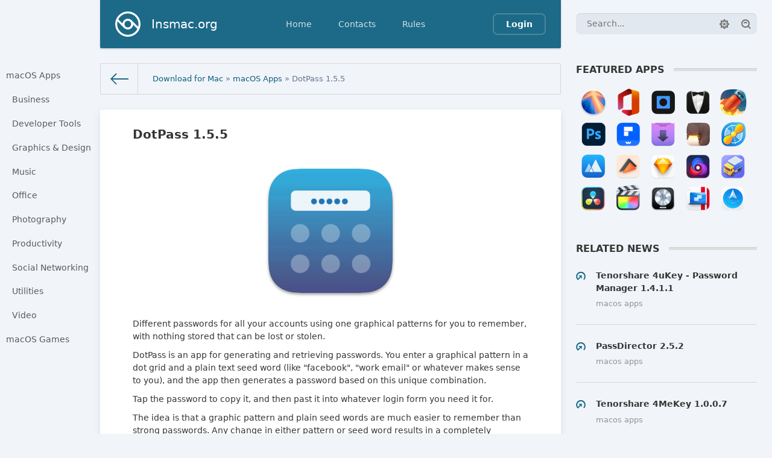

--- FILE ---
content_type: text/html; charset=utf-8
request_url: https://insmac.org/macosx/5138-dotpass.html
body_size: 7102
content:
<!DOCTYPE html>
<html>
<head>
	<title>DotPass 1.5.5 download | macOS</title>
<meta charset="utf-8">
<meta name="description" content="Title: DotPass 1.5.5 Developer: Lars Gafvert Compatibility: macOS 10.13 or later Language: English Includes: K'ed by HCiSO Size: 2.62 MB">
<meta name="keywords" content="">
<meta name="news_keywords" content="utilities">
<link rel="canonical" href="https://insmac.org/macosx/5138-dotpass.html">
<link rel="alternate" type="application/rss+xml" title="Download software for macOS, Games for Mac - InsMac.org RSS" href="https://insmac.org/rss.xml">
<link rel="alternate" type="application/rss+xml" title="Download software for macOS, Games for Mac - InsMac.org RSS Dzen" href="https://insmac.org/rssdzen.xml">
<link rel="preconnect" href="https://insmac.org/" fetchpriority="high">
<meta property="twitter:title" content="DotPass 1.5.5 download | macOS">
<meta property="twitter:url" content="https://insmac.org/macosx/5138-dotpass.html">
<meta property="twitter:card" content="summary_large_image">
<meta property="twitter:image" content="https://insmac.org/uploads/posts/2022-07/dotpass.png">
<meta property="twitter:description" content="Different passwords for all your accounts using one graphical patterns for you to remember, with nothing stored that can be lost or stolen. DotPass is an app for generating and retrieving passwords. You enter a graphical pattern in a dot grid and a plain text seed word (like &quot;facebook&quot;,">
<meta property="og:type" content="article">
<meta property="og:site_name" content="Download software for macOS, Games for Mac - InsMac.org">
<meta property="og:title" content="DotPass 1.5.5 download | macOS">
<meta property="og:url" content="https://insmac.org/macosx/5138-dotpass.html">
<meta property="og:image" content="https://insmac.org/uploads/posts/2022-07/dotpass.png">
<meta property="og:description" content="Different passwords for all your accounts using one graphical patterns for you to remember, with nothing stored that can be lost or stolen. DotPass is an app for generating and retrieving passwords. You enter a graphical pattern in a dot grid and a plain text seed word (like &quot;facebook&quot;,">

<script src="/public/js/jquery3.js?v=8777b"></script>
<script src="/public/js/jqueryui.js?v=8777b" defer></script>
<script src="/public/js/dle_js.js?v=8777b" defer></script>
<script src="/public/fancybox/fancybox.js?v=8777b" defer></script>
<script type="application/ld+json">{"@context":"https://schema.org","@graph":[{"@type":"BreadcrumbList","@context":"https://schema.org/","itemListElement":[{"@type":"ListItem","position":1,"item":{"@id":"https://insmac.org/","name":"Download for Mac"}},{"@type":"ListItem","position":2,"item":{"@id":"https://insmac.org/macosx/","name":"macOS Apps"}},{"@type":"ListItem","position":3,"item":{"@id":"https://insmac.org/macosx/5138-dotpass.html","name":"DotPass 1.5.5"}}]}]}</script>
	<meta name="HandheldFriendly" content="true">
	<meta name="format-detection" content="telephone=no">
	<meta name="viewport" content="initial-scale=1.0, maximum-scale=1.0, width=device-width"> 
	<meta name="mobile-web-app-capable" content="yes">
	<meta name="apple-mobile-web-app-status-bar-style" content="default">

	<link rel="shortcut icon" href="/templates/insmac/images/favicon.ico">
	<link rel="apple-touch-icon" href="/templates/insmac/images/touch-icon-iphone.png">
	<link rel="apple-touch-icon" sizes="76x76" href="/templates/insmac/images/touch-icon-ipad.png">
	<link rel="apple-touch-icon" sizes="120x120" href="/templates/insmac/images/touch-icon-iphone-retina.png">
	<link rel="apple-touch-icon" sizes="152x152" href="/templates/insmac/images/touch-icon-ipad-retina.png">

	<link href="/templates/insmac/css/engine.css" type="text/css" rel="stylesheet">
	<link href="/templates/insmac/css/styles.css" type="text/css" rel="stylesheet">
</head>
<body>
	
	<div class="page showfull">
		<div class="wrp">
			<!-- Header -->
			<header id="header">
				<!-- Search -->
				<form id="q_search" class="rightside" action="/index.php" method="get">
					<div class="q_search">
						<input id="story" name="story" placeholder="Search..." type="search">
						<button class="btn q_search_btn" type="submit" title="Find"><svg class="icon icon-search"><use xlink:href="#icon-search"></use></svg><span class="title_hide">Find</span></button>
						<a class="q_search_adv" href="/index.php?do=search&amp;mode=advanced" title="Extended Search"><svg class="icon icon-set"><use xlink:href="#icon-set"></use></svg><span class="title_hide">Extended Search</span></a>
					</div>
					<input type="hidden" name="do" value="search">
					<input type="hidden" name="subaction" value="search">
				</form>
				<!-- / Search -->
				<div class="header">
					<div class="wrp">
						<div class="midside">
							<div id="header_menu">
								<!-- Logo -->
								<a class="logotype" href="/">
									<span class="logo_icon"><svg class="icon icon-logo"><use xlink:href="#icon-logo"></use></svg></span>
									<span class="logo_title">Insmac.org</span>
								</a>
								<!-- / Logo -->
								<!-- main menu -->
								<nav id="top_menu">
									<a href="/" title="Home">Home</a>
<a href="/index.php?do=feedback" title="Contacts">Contacts</a>
<a href="/rules.html" title="Rules">Rules</a>
								</nav>
								<!-- / main menu -->
								<!-- menu button -->
								<button id="mobile_menu_btn">
									<span class="menu_toggle">
										<i class="mt_1"></i><i class="mt_2"></i><i class="mt_3"></i>
									</span>
									<span class="menu_toggle__title">
										Menu
									</span>
								</button>
								<!-- / menu button -->
								

<ul id="login_pane">
	<li class="dropdown">
		<a data-toggle="dropdown" class="btn-border" href="#"><b>Login</b></a>
		<form class="dropdown-form dot" method="post">
			<div class="soc_links">
				
				
				
				
				
				
			</div>
			<ul class="login_form">
				<li>
					<label for="login_name">Login:</label>
					<input placeholder="Login:" type="text" name="login_name" id="login_name">
					<svg class="icon icon-login"><use xlink:href="#icon-login"></use></svg>
				</li>
				<li class="login_input-btn">
					<label for="login_password">Password</label>
					<input placeholder="Password" type="password" name="login_password" id="login_password">
					<svg class="icon icon-pass"><use xlink:href="#icon-pass"></use></svg>
					<button class="btn" onclick="submit();" type="submit" title="Submit">
						<svg class="icon icon-right"><use xlink:href="#icon-right"></use></svg>
						<span class="title_hide">Submit</span>
					</button>
				</li>
			</ul>
			<input name="login" type="hidden" id="login" value="submit">
			<div class="login_form__foot">
				<a class="right" href="/index.php?do=register"><b>Registration</b></a>
				<a href="/index.php?do=lostpassword">Forgot password?</a>
			</div>
		</form>
	</li>

</ul>

								<!-- menu button -->
								<button id="search_btn">
									<span>
										<svg class="icon icon-search"><use xlink:href="#icon-search"></use></svg>
										<svg class="icon icon-cross"><use xlink:href="#icon-cross"></use></svg>
									</span>
								</button>
								<!-- / menu button -->
							</div>
						</div>
						<div id="cat_menu">
							<nav class="cat_menu">
								<div class="cat_menu__tm"><a href="/" title="Home">Home</a>
<a href="/index.php?do=feedback" title="Contacts">Contacts</a>
<a href="/rules.html" title="Rules">Rules</a></div>
								<ul>
    <li>
        <a href="/macosx/">macOS Apps </a>
        <ul>
            <li><a href="/tags/business/">Business</a></li>
            <li><a href="/tags/developer%20tools/">Developer Tools</a></li>
            <li><a href="/tags/graphics/">Graphics &amp; Design</a></li>
            <li><a href="/tags/music/">Music </a></li>
            <li><a href="/tags/office/">Office</a></li>
            <li><a href="/tags/photography/">Photography</a></li>
            <li><a href="/tags/productivity/">Productivity </a></li>
            <li><a href="/tags/social%20networking/">Social Networking</a></li>
            <li><a href="/tags/utilities/">Utilities</a></li>
            <li><a href="/tags/video/">Video</a></li>
        </ul>
    </li>
    <li>
        <a href="/game/">macOS Games </a>
    </li>
</ul>
							</nav>
						</div>
					</div>
				</div>
			</header>
			<!-- / Header -->
			<div class="conteiner">
				<div class="midside">
					<div class="content_top">
					

<div class="pagetools">
	<div class="pagetools_in">
		<div class="breadcrumb">
			<div class="breadcrumb_in">
			<div class="speedbar"><div class="over"><a href="https://insmac.org/">Download for Mac</a> » <a href="https://insmac.org/macosx/">macOS Apps</a> » DotPass 1.5.5</div></div>
			</div>
			<a class="pagetools_back" href="/">
				<svg class="icon icon-left"><use xlink:href="#icon-left"></use></svg>
				<span class="title_hide">Home</span>
			</a>
		</div>
	</div>
</div>

					</div>
					<section id="content">
						
						
						
						
						<article class="box story fullstory">
	<div class="box_in">
		
		<h2 class="title">DotPass 1.5.5</h2>
		<div class="text">
			<p style="text-align:center;"><!--dle_image_begin:https://insmac.org/uploads/posts/2022-07/dotpass.png|--><img src="/uploads/posts/2022-07/dotpass.png" style="max-width:100%;" alt="DotPass 1.5.5"><!--dle_image_end--></p>
<p>Different passwords for all your accounts using one graphical patterns for you to remember, with nothing stored that can be lost or stolen.</p>
<p>DotPass is an app for generating and retrieving passwords. You enter a graphical pattern in a dot grid and a plain text seed word (like "facebook", "work email" or whatever makes sense to you), and the app then generates a password based on this unique combination.</p>
<p>Tap the password to copy it, and then past it into whatever login form you need it for.</p>
<p>The idea is that a graphic pattern and plain seed words are much easier to remember than strong passwords. Any change in either pattern or seed word results in a completely different password. So you can decide on one pattern and reuse together with different seed words for different accounts, and get good different passwords for each account.</p>
<p>As long as you remember the pattern you've chosen and the plain text seed words for your accounts, you can get your passwords back. But unlike other solutions your passwords are never stored on your device or sent into the "cloud", so there is no password information in the app that can be stolen or lost.</p>
<ul>
<li>All generated passwords contain numbers, uppercase and lowercase letters to fulfill common password criteria.</li>
<li>Select either 9 or 18 character passwords</li>
<li>For security app resets and clears any copied passwords from the pasteboard after use.</li>
</ul>
<p>There is also an iOS version of DotPass available in the iOS App Store. So you can easily access the same passwords on your phone/pad as well.</p>
<p>To make these passwords secure you must of course keep your pattern and seed words secret, just as you would with your password. If you are worried about someone looking over your shoulder you can use the extra privacy features in the app to hide the pattern, seed or password after entry. For added security the app automatically resets if left in the background more than a minute.</p>
			        <p class="quote1">What's New:</p><p>Version 1.5.5</p>
<ul>
<li>Added Edit menu item to copy password.</li>
<li>Added Edit menu item to copy password without special characters, useful if you encounter a site that doesn't allow special characters in passwords.</li>
</ul>
		  
		<p class="quote1">Screenshots:</p><ul class="xfieldimagegallery screenshots"><li><a href="https://insmac.org/uploads/posts/2022-07/dotpass_01.jpg" data-highslide="xf_5138_screenshots" target="_blank"><img src="/uploads/posts/2022-07/thumbs/dotpass_01.jpg" alt=""></a></li><li><a href="https://insmac.org/uploads/posts/2022-07/dotpass_02.jpg" data-highslide="xf_5138_screenshots" target="_blank"><img src="/uploads/posts/2022-07/thumbs/dotpass_02.jpg" alt=""></a></li><li><a href="https://insmac.org/uploads/posts/2022-07/dotpass_03.jpg" data-highslide="xf_5138_screenshots" target="_blank"><img src="/uploads/posts/2022-07/thumbs/dotpass_03.jpg" alt=""></a></li></ul>

		

		
		

		<div class="statistics">
			<div class="stat_group">
				<ul>
					<li><span class="news-b">Title:</span> DotPass 1.5.5</li>
					
					
					
					
					
					
					<li><span class="news-b">Developer:</span> Lars Gafvert</li>
					<li><span class="news-b">Compatibility:</span> macOS 10.13 or later</li>
					<li><span class="news-b">Language:</span> English</li>
					<li><span class="news-b">Includes:</span> K'ed by HCiSO</li>
					<li><span class="news-b">Size:</span> 2.62 MB</li>
                    <li><span class="hidden-link blue-btn standard-btn xsmall-btn" data-link="http://apps.apple.com/app/dotpass-passwords/id873124443">View in Mac App Store</span></li>
                    
				</ul>
		</div>
	</div>
   
    <div class="box">
	 <h4 class="heading">Download:</h4>
	   <p style="text-align:center;">    
	   <a class="btn-space btn btn-big" rel="nofollow noopener" target="_blank" href="https://insmac.org/index.php?do=go&amp;url=aHR0cHM6Ly9uaXRyb2ZsYXJlLmNvbS92aWV3LzI1OTlGMUU0NkREQUEwQi9Eb3RQYXNzXzEuNS41X01BU19fSENpU09fLmRtZw%3D%3D"><b>NITROFLARE</b></a>        
	  </p><br></div> 

		

			
		</div>
		
		<div class="story_tools">
			<div class="category">
				<svg class="icon icon-cat"><use xlink:href="#icon-cat"></use></svg>
				<a href="https://insmac.org/macosx/">macOS Apps</a>
			</div>
			
				<div class="rate">
					
					
					<div class="rate_like">
					<a href="#" onclick="doRate('plus', '5138'); return false;" >
						<svg class="icon icon-love"><use xlink:href="#icon-love"></use></svg>
						<span data-ratig-layer-id="5138"><span class="ratingtypeplus" >0</span></span>
					</a>
					</div>
					
					
					
				</div>
			
		</div>
		
	</div>
	<div class="meta">
		<ul class="right">
			<li class="complaint" title="Complaint"><a href="javascript:AddComplaint('5138', 'news')"><svg class="icon icon-bad"><use xlink:href="#icon-bad"></use></svg><span class="title_hide">complaint</span></a></li>
			<li class="grey" title="Views: 174"><svg class="icon icon-views"><use xlink:href="#icon-views"></use></svg> 174</li>
			<li title="Comments: 0"><a id="dle-comm-link" href="https://insmac.org/macosx/5138-dotpass.html#comment"><svg class="icon icon-coms"><use xlink:href="#icon-coms"></use></svg> 0</a></li>
		</ul>
		<ul class="left">
			<li class="story_date"><svg class="icon icon-info"><use xlink:href="#icon-info"></use></svg> <span class="grey"> from </span><time datetime="2022-07-29" class="grey"><a href="https://insmac.org/2022/07/29/">29-07-2022, 07:07</a></time></li>
		</ul>
	</div>
</article>
<div class="rightside">
	<!-- Featured Apps -->
<div class="block tags_block">
	<h4 class="title"><b>Featured Apps</b></h4>
	<div class="tag_list">
		<div>
<a href="/macosx/5602-macos-sequoia-15.html" title="macOS Sequoia 15"><span class="image001"></span></a>
<a href="/macosx/4703-microsoft-office-2021.html" title="Microsoft Office for mac"><span class="image002"></span></a>
<a href="/macosx/5515-topaz-photo-ai-2.html" title="Topaz Photo AI"><span class="image003"></span></a>
<a href="/4185-bartender-407-beta.html" title="Bartender 4"><span class="image004"></span></a>
<a href="/macosx/742-folx.html" title="Folx Pro 5"><span class="image005"></span></a>
<a href="/macosx/5625-adobe-photoshop-2025.html" title="Adobe Photoshop 2025"><span class="image006"></span></a>
<a href="/macosx/3761-wondershare-pdfelement-pro-ocr.html" title="PDFelement Pro"><span class="image007"></span></a>
<a href="/macosx/3896-downie-4.html" title="Downie 4"><span class="image008"></span></a>
<a href="/macosx/1515-keka.html" title="Keka"><span class="image009"></span></a>
<a href="/macosx/5612-little-snitch-6.html" title="Little Snitch 6"><span class="image010"></span></a>
<a href="/macosx/5434-app-cleaner-uninstaller-pro-8.html" title="App Cleaner & Uninstaller Pro"><span class="image011"></span></a>
<a href="/macosx/141-elmedia-player-pro.html" title="Elmedia Player Pro"><span class="image012"></span></a>
<a href="/macosx/74-sketch.html" title="Sketch"><span class="image013"></span></a>
<a href="/macosx/4210-nova.html" title="Nova"><span class="image014"></span></a>
<a href="/macosx/1827-transmit-5.html" title="Transmit 5"><span class="image015"></span></a>
<a href="/macosx/3625-davinci-resolve-studio-16.html" title="Davinci Resolve Studio 19"><span class="image016"></span></a>
<a href="/macosx/91-final-cut-pro-x.html" title="Final Cut Pro 11"><span class="image017"></span></a>
<a href="/macosx/378-logic-pro-x.html" title="Logic Pro X"><span class="image018"></span></a>
<a href="/macosx/5638-parallels-desktop-20.html" title="Parallels Desktop 20"><span class="image019"></span></a>
<a href="/macosx/4262-path-finder-10.html" title="Path Finder"><span class="image020"></span></a>
</div>
<div style="clear: both;height: 20px;"></div>

		 </div>
  </div>
<!-- / Featured Apps -->
 
<!-- Related -->
<div class="block rel_block">
	<h4 class="title"><b>Related News</b></h4>
	<ul class="relnews">
		<li>
	<a href="https://insmac.org/macosx/3381-tenorshare-4ukey-password-manager.html" title="Tenorshare 4uKey - Password Manager 1.4.1.1">
		<svg class="icon icon-rel"><use xlink:href="#icon-rel"></use></svg>
		<b>Tenorshare 4uKey - Password Manager 1.4.1.1</b>
		<span>macOS Apps</span>
	</a>
</li><li>
	<a href="https://insmac.org/macosx/2494-passdirector.html" title="PassDirector 2.5.2">
		<svg class="icon icon-rel"><use xlink:href="#icon-rel"></use></svg>
		<b>PassDirector 2.5.2</b>
		<span>macOS Apps</span>
	</a>
</li><li>
	<a href="https://insmac.org/macosx/3361-tenorshare-4mekey.html" title="Tenorshare 4MeKey 1.0.0.7">
		<svg class="icon icon-rel"><use xlink:href="#icon-rel"></use></svg>
		<b>Tenorshare 4MeKey 1.0.0.7</b>
		<span>macOS Apps</span>
	</a>
</li><li>
	<a href="https://insmac.org/macosx/599-password-vault-manager.html" title="Password Vault Manager Enterprise 3.5.4.1">
		<svg class="icon icon-rel"><use xlink:href="#icon-rel"></use></svg>
		<b>Password Vault Manager Enterprise 3.5.4.1</b>
		<span>macOS Apps</span>
	</a>
</li><li>
	<a href="https://insmac.org/macosx/314-onesafe-2.html" title="oneSafe 2.4.0">
		<svg class="icon icon-rel"><use xlink:href="#icon-rel"></use></svg>
		<b>oneSafe 2.4.0</b>
		<span>macOS Apps</span>
	</a>
</li>
	</ul>
</div>
<!-- / Related -->
 


<!-- Tags -->
<div class="block tags_block">
	<h4 class="title"><b>Tags</b></h4>
	<div class="tag_list">
		<a href="https://insmac.org/tags/utilities/">utilities</a>
	</div>
</div>
<!-- / Tags -->

</div>

<div class="comments">
	<div class="box">
		
		<div class="com_list">
			<!--dlecomments-->
		</div>
	</div>
	<!--dlenavigationcomments-->
	<div class="box berrors fix_grid">
	<b>Information</b><br>
	Users of <b>Guests</b> are not allowed to comment this publication.
</div>
</div>
						
					</section>
					
				</div>
				
			</div>
			<div class="footer_menu clrfix">
	
	<div class="rightside">
		<a id="upper" href="/" title="Up">
			<svg class="icon icon-up"><use xlink:href="#icon-up"></use></svg>
		</a>
	</div>
	
	<div class="midside">
		<ul class="foot_menu">
			<li>
				<b role="button" data-toggle="collapse" data-target="#fmenu_1" aria-expanded="false" class="collapsed">
					Categories<i></i>
				</b>
				<div class="collapse" id="fmenu_1">
					<nav>
						<a href="/macosx/">macOS Apps</a>
						<a href="/game/">macOS Games</a>
						<a href="/tutorials/">Tutorials</a>
						<a href="/other/">Other</a>
					</nav>
				</div>
			</li>
			<li>
				<b role="button" data-toggle="collapse" data-target="#fmenu_2" aria-expanded="false" class="collapsed">Support<i></i></b>
				<div class="collapse" id="fmenu_2">
					<nav>
                        <a href="/how-to-disable-sip.html">How to Disable SIP</a>
						<a href="/macosx/1276-how-to-disable-gatekeeper-in-macos-sierra.html">Fix damaged App</a>
						<a href="/2861-donate.html">Donate</a>
						<a href="/rss.xml" target="_blank">Rss</a>
					</nav>
				</div>
			</li>
			<li>
				<b role="button" data-toggle="collapse" data-target="#fmenu_3" aria-expanded="false" class="collapsed">Customers<i></i></b>
				<div class="collapse" id="fmenu_3">
					<nav>
						<a href="/">Homepage</a>
						<a href="/dmca.html">DMCA Policy</a>
						<a href="/index.php?do=register">Registration</a>
						<a href="/statistics.html">Statistics</a>
					</nav>
				</div>
			</li>
		</ul>
	</div>
</div>
		</div>
		<footer class="footer">
	<div class="wrp clrfix">
		<div class="midside">
			<!-- Copyright -->
<div class="copyright">
	 Powered by Insmac.org 
</div>
<!-- / Copyright -->
		</div>
	</div>
</footer>
	</div>
	
	
	<script>
<!--
var dle_root       = '/';
var dle_admin      = '';
var dle_login_hash = 'fab56ad5519899fdbf9efbd9ee9b7c74065bbaa8';
var dle_group      = 5;
var dle_skin       = 'insmac';
var dle_wysiwyg    = 1;
var dle_min_search = '4';
var dle_act_lang   = ["Yes", "Cancel", "Enter", "Cancel", "Save", "Delete", "Loading. Please, wait...", "Copy", "Copied!"];
var menu_short     = 'Quick edit';
var menu_full      = 'Full edit';
var menu_profile   = 'View profile';
var menu_send      = 'Send message';
var menu_uedit     = 'Admin Center';
var dle_info       = 'Information';
var dle_confirm    = 'Confirm';
var dle_prompt     = 'Enter the information';
var dle_req_field  = ["Fill the name field", "Fill the message field", "Fill the field with the subject of the message"];
var dle_del_agree  = 'Are you sure you want to delete it? This action cannot be undone';
var dle_spam_agree = 'Are you sure you want to mark the user as a spammer? This will remove all his comments';
var dle_c_title    = 'Send a complaint';
var dle_complaint  = 'Enter the text of your complaint to the Administration:';
var dle_mail       = 'Your e-mail:';
var dle_big_text   = 'Highlighted section of text is too large.';
var dle_orfo_title = 'Enter a comment to the detected error on the page for Administration ';
var dle_p_send     = 'Send';
var dle_p_send_ok  = 'Notification has been sent successfully ';
var dle_save_ok    = 'Changes are saved successfully. Refresh the page?';
var dle_reply_title= 'Reply to the comment';
var dle_tree_comm  = '0';
var dle_del_news   = 'Delete article';
var dle_sub_agree  = 'Do you really want to subscribe to this article’s comments?';
var dle_unsub_agree  = 'Do you really want to unsubscribe from comments on this publication?';
var dle_captcha_type  = '4';
var dle_share_interesting  = ["Share a link to the selected text", "Twitter", "Facebook", "Вконтакте", "Direct Link:", "Right-click and select «Copy Link»"];
var DLEPlayerLang     = {prev: 'Previous',next: 'Next',play: 'Play',pause: 'Pause',mute: 'Mute', unmute: 'Unmute', settings: 'Settings', enterFullscreen: 'Enable full screen mode', exitFullscreen: 'Disable full screen mode', speed: 'Speed', normal: 'Normal', quality: 'Quality', pip: 'PiP mode'};
var DLEGalleryLang    = {CLOSE: 'Close (Esc)', NEXT: 'Next Image', PREV: 'Previous image', ERROR: 'Warning! An error was detected', IMAGE_ERROR: 'Failed to load image', TOGGLE_AUTOPLAY: 'Watch slideshow (space) ', TOGGLE_SLIDESHOW: 'Watch slideshow (space) ', TOGGLE_FULLSCREEN: 'Full-screen mode', TOGGLE_THUMBS: 'Turn on / Turn off thumbnails', TOGGLE_FULL: 'Increase / Reduce', ITERATEZOOM: 'Increase / Reduce', DOWNLOAD: 'Download image' };
var DLEGalleryMode    = 1;
var DLELazyMode       = 0;
var allow_dle_delete_news   = false;
var dle_search_delay   = false;
var dle_search_value   = '';
jQuery(function($){
					setTimeout(function() {
						$.get(dle_root + "index.php?controller=ajax&mod=adminfunction", { 'id': '5138', action: 'newsread', user_hash: dle_login_hash });
					}, 5000);
FastSearch();
});
//-->
</script>
	<script src="/templates/insmac/js/lib.js"></script>
	<script>
		jQuery(function($){
			$.get("/templates/insmac/images/sprite.svg", function(data) {
			  var div = document.createElement("div");
			  div.innerHTML = new XMLSerializer().serializeToString(data.documentElement);
			  document.body.insertBefore(div, document.body.childNodes[0]);
			});
		});
	</script>
    <script>$('.hidden-link').click(function(){window.open($(this).data('link'));return false;});</script>
</body>
</html>